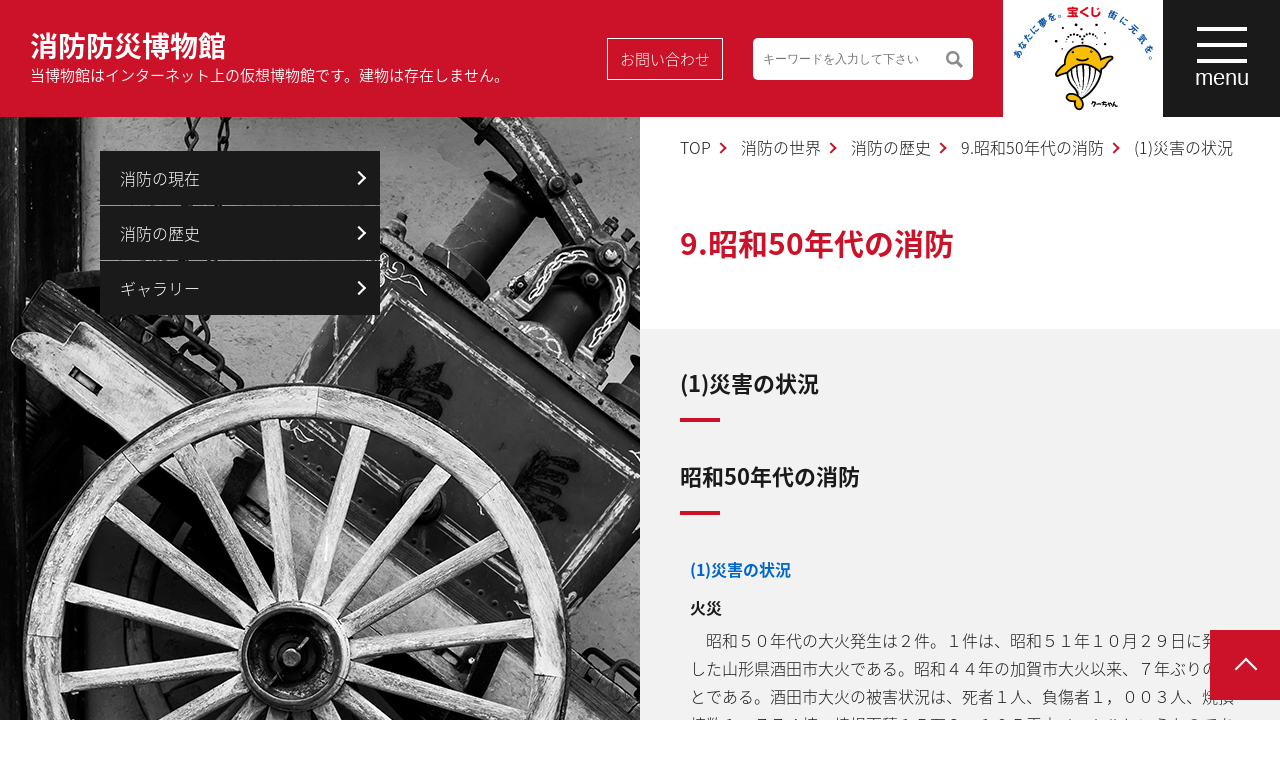

--- FILE ---
content_type: text/html; charset=UTF-8
request_url: https://www.bousaihaku.com/ffhistory/12847/
body_size: 72423
content:



<!DOCTYPE html>
<html lang="ja">
<head>
  <!-- Google Tag Manager -->
  <script>(function(w,d,s,l,i){w[l]=w[l]||[];w[l].push({'gtm.start':
  new Date().getTime(),event:'gtm.js'});var f=d.getElementsByTagName(s)[0],
  j=d.createElement(s),dl=l!='dataLayer'?'&l='+l:'';j.async=true;j.src=
  'https://www.googletagmanager.com/gtm.js?id='+i+dl;f.parentNode.insertBefore(j,f);
  })(window,document,'script','dataLayer','GTM-KR3CBKZ');</script>
  <!-- End Google Tag Manager -->
  <!-- Global site tag (gtag.js) - Google Analytics -->
  <script async src="https://www.googletagmanager.com/gtag/js?id=UA-5631024-1"></script>
  <script>
    window.dataLayer = window.dataLayer || [];
    function gtag(){dataLayer.push(arguments);}
    gtag('js', new Date());

    gtag('config', 'UA-5631024-1');
  </script>
  <meta charset="UTF-8">
  <meta name="viewport" content="width=device-width,initial-scale=1">
  <title>消防防災博物館</title>
  <meta name="description" content="消防防災博物館はインターネット上の仮想博物館です。ひろく国民のみなさまに、消防防災に関する知識、コミュニケーションの場を提供するために設立されました。">
  <meta name="keywords" content="消防,防災,博物館,">
  <meta name="format-detection" content="telephone=no">
  <!-- <link rel="stylesheet" href="https://www.bousaihaku.com/css/style.css"> -->
  <link rel="stylesheet" href="https://www.bousaihaku.com/assets/css/style.css">
  <link rel="stylesheet" href="https://www.bousaihaku.com/assets/css/style_old.css">
  <link rel="stylesheet" href="https://www.bousaihaku.com/assets/css/2024.css" />
    <script type="text/javascript">

    var _gaq = _gaq || [];
    _gaq.push(['_setAccount', 'UA-47562590-1']);
    _gaq.push(['_trackPageview']);

    (function() {
      var ga = document.createElement('script'); ga.type = 'text/javascript'; ga.async = true;
      ga.src = ('https:' == document.location.protocol ? 'https://ssl' : 'http://www') + '.google-analytics.com/ga.js';
      var s = document.getElementsByTagName('script')[0]; s.parentNode.insertBefore(ga, s);
    })();

  </script>

<script>
(function() {
var cx = '012068813808540240752:owphq57jrps';
var gcse = document.createElement('script');
gcse.type = 'text/javascript';
gcse.async = true;
gcse.src = 'https://cse.google.com/cse.js?cx=' + cx;
var s = document.getElementsByTagName('script')[0];
s.parentNode.insertBefore(gcse, s);
})();
</script>

    
		<!-- All in One SEO 4.9.2 - aioseo.com -->
	<meta name="description" content="昭和50年代の消防 (1)災害の状況 火災 昭和５０年代の大火発生は２件。１件は、昭和５１年１０月２９日に発" />
	<meta name="robots" content="max-image-preview:large" />
	<link rel="canonical" href="https://www.bousaihaku.com/ffhistory/12847/" />
	<meta name="generator" content="All in One SEO (AIOSEO) 4.9.2" />
		<meta property="og:locale" content="ja_JP" />
		<meta property="og:site_name" content="消防防災博物館 -" />
		<meta property="og:type" content="article" />
		<meta property="og:title" content="(1)災害の状況 - 消防防災博物館" />
		<meta property="og:description" content="昭和50年代の消防 (1)災害の状況 火災 昭和５０年代の大火発生は２件。１件は、昭和５１年１０月２９日に発" />
		<meta property="og:url" content="https://www.bousaihaku.com/ffhistory/12847/" />
		<meta property="article:published_time" content="2018-04-11T06:46:43+00:00" />
		<meta property="article:modified_time" content="2018-04-11T08:27:02+00:00" />
		<meta name="twitter:card" content="summary_large_image" />
		<meta name="twitter:title" content="(1)災害の状況 - 消防防災博物館" />
		<meta name="twitter:description" content="昭和50年代の消防 (1)災害の状況 火災 昭和５０年代の大火発生は２件。１件は、昭和５１年１０月２９日に発" />
		<script type="application/ld+json" class="aioseo-schema">
			{"@context":"https:\/\/schema.org","@graph":[{"@type":"BreadcrumbList","@id":"https:\/\/www.bousaihaku.com\/ffhistory\/12847\/#breadcrumblist","itemListElement":[{"@type":"ListItem","@id":"https:\/\/www.bousaihaku.com#listItem","position":1,"name":"Home","item":"https:\/\/www.bousaihaku.com","nextItem":{"@type":"ListItem","@id":"https:\/\/www.bousaihaku.com\/ffhistory\/#listItem","name":"\u6d88\u9632\u306e\u6b74\u53f2"}},{"@type":"ListItem","@id":"https:\/\/www.bousaihaku.com\/ffhistory\/#listItem","position":2,"name":"\u6d88\u9632\u306e\u6b74\u53f2","item":"https:\/\/www.bousaihaku.com\/ffhistory\/","nextItem":{"@type":"ListItem","@id":"https:\/\/www.bousaihaku.com\/ffhistory\/ffhistory_category\/ffhistory09\/#listItem","name":"9.\u662d\u548c50\u5e74\u4ee3\u306e\u6d88\u9632"},"previousItem":{"@type":"ListItem","@id":"https:\/\/www.bousaihaku.com#listItem","name":"Home"}},{"@type":"ListItem","@id":"https:\/\/www.bousaihaku.com\/ffhistory\/ffhistory_category\/ffhistory09\/#listItem","position":3,"name":"9.\u662d\u548c50\u5e74\u4ee3\u306e\u6d88\u9632","item":"https:\/\/www.bousaihaku.com\/ffhistory\/ffhistory_category\/ffhistory09\/","nextItem":{"@type":"ListItem","@id":"https:\/\/www.bousaihaku.com\/ffhistory\/12847\/#listItem","name":"(1)\u707d\u5bb3\u306e\u72b6\u6cc1"},"previousItem":{"@type":"ListItem","@id":"https:\/\/www.bousaihaku.com\/ffhistory\/#listItem","name":"\u6d88\u9632\u306e\u6b74\u53f2"}},{"@type":"ListItem","@id":"https:\/\/www.bousaihaku.com\/ffhistory\/12847\/#listItem","position":4,"name":"(1)\u707d\u5bb3\u306e\u72b6\u6cc1","previousItem":{"@type":"ListItem","@id":"https:\/\/www.bousaihaku.com\/ffhistory\/ffhistory_category\/ffhistory09\/#listItem","name":"9.\u662d\u548c50\u5e74\u4ee3\u306e\u6d88\u9632"}}]},{"@type":"Organization","@id":"https:\/\/www.bousaihaku.com\/#organization","name":"\u6d88\u9632\u9632\u707d\u535a\u7269\u9928","url":"https:\/\/www.bousaihaku.com\/"},{"@type":"WebPage","@id":"https:\/\/www.bousaihaku.com\/ffhistory\/12847\/#webpage","url":"https:\/\/www.bousaihaku.com\/ffhistory\/12847\/","name":"(1)\u707d\u5bb3\u306e\u72b6\u6cc1 - \u6d88\u9632\u9632\u707d\u535a\u7269\u9928","description":"\u662d\u548c50\u5e74\u4ee3\u306e\u6d88\u9632 (1)\u707d\u5bb3\u306e\u72b6\u6cc1 \u706b\u707d \u662d\u548c\uff15\uff10\u5e74\u4ee3\u306e\u5927\u706b\u767a\u751f\u306f\uff12\u4ef6\u3002\uff11\u4ef6\u306f\u3001\u662d\u548c\uff15\uff11\u5e74\uff11\uff10\u6708\uff12\uff19\u65e5\u306b\u767a","inLanguage":"ja","isPartOf":{"@id":"https:\/\/www.bousaihaku.com\/#website"},"breadcrumb":{"@id":"https:\/\/www.bousaihaku.com\/ffhistory\/12847\/#breadcrumblist"},"datePublished":"2018-04-11T15:46:43+09:00","dateModified":"2018-04-11T17:27:02+09:00"},{"@type":"WebSite","@id":"https:\/\/www.bousaihaku.com\/#website","url":"https:\/\/www.bousaihaku.com\/","name":"\u6d88\u9632\u9632\u707d\u535a\u7269\u9928","inLanguage":"ja","publisher":{"@id":"https:\/\/www.bousaihaku.com\/#organization"}}]}
		</script>
		<!-- All in One SEO -->

<link rel="alternate" title="oEmbed (JSON)" type="application/json+oembed" href="https://www.bousaihaku.com/wp-json/oembed/1.0/embed?url=https%3A%2F%2Fwww.bousaihaku.com%2Fffhistory%2F12847%2F" />
<link rel="alternate" title="oEmbed (XML)" type="text/xml+oembed" href="https://www.bousaihaku.com/wp-json/oembed/1.0/embed?url=https%3A%2F%2Fwww.bousaihaku.com%2Fffhistory%2F12847%2F&#038;format=xml" />
<style id='wp-img-auto-sizes-contain-inline-css' type='text/css'>
img:is([sizes=auto i],[sizes^="auto," i]){contain-intrinsic-size:3000px 1500px}
/*# sourceURL=wp-img-auto-sizes-contain-inline-css */
</style>
<link rel='stylesheet' id='cptr-css-css' href='https://www.bousaihaku.com/wp/wp-content/plugins/custom-post-types-relationships-cptr/css/cptr.css?ver=2.5.1' type='text/css' media='all' />
<style id='wp-emoji-styles-inline-css' type='text/css'>

	img.wp-smiley, img.emoji {
		display: inline !important;
		border: none !important;
		box-shadow: none !important;
		height: 1em !important;
		width: 1em !important;
		margin: 0 0.07em !important;
		vertical-align: -0.1em !important;
		background: none !important;
		padding: 0 !important;
	}
/*# sourceURL=wp-emoji-styles-inline-css */
</style>
<style id='wp-block-library-inline-css' type='text/css'>
:root{--wp-block-synced-color:#7a00df;--wp-block-synced-color--rgb:122,0,223;--wp-bound-block-color:var(--wp-block-synced-color);--wp-editor-canvas-background:#ddd;--wp-admin-theme-color:#007cba;--wp-admin-theme-color--rgb:0,124,186;--wp-admin-theme-color-darker-10:#006ba1;--wp-admin-theme-color-darker-10--rgb:0,107,160.5;--wp-admin-theme-color-darker-20:#005a87;--wp-admin-theme-color-darker-20--rgb:0,90,135;--wp-admin-border-width-focus:2px}@media (min-resolution:192dpi){:root{--wp-admin-border-width-focus:1.5px}}.wp-element-button{cursor:pointer}:root .has-very-light-gray-background-color{background-color:#eee}:root .has-very-dark-gray-background-color{background-color:#313131}:root .has-very-light-gray-color{color:#eee}:root .has-very-dark-gray-color{color:#313131}:root .has-vivid-green-cyan-to-vivid-cyan-blue-gradient-background{background:linear-gradient(135deg,#00d084,#0693e3)}:root .has-purple-crush-gradient-background{background:linear-gradient(135deg,#34e2e4,#4721fb 50%,#ab1dfe)}:root .has-hazy-dawn-gradient-background{background:linear-gradient(135deg,#faaca8,#dad0ec)}:root .has-subdued-olive-gradient-background{background:linear-gradient(135deg,#fafae1,#67a671)}:root .has-atomic-cream-gradient-background{background:linear-gradient(135deg,#fdd79a,#004a59)}:root .has-nightshade-gradient-background{background:linear-gradient(135deg,#330968,#31cdcf)}:root .has-midnight-gradient-background{background:linear-gradient(135deg,#020381,#2874fc)}:root{--wp--preset--font-size--normal:16px;--wp--preset--font-size--huge:42px}.has-regular-font-size{font-size:1em}.has-larger-font-size{font-size:2.625em}.has-normal-font-size{font-size:var(--wp--preset--font-size--normal)}.has-huge-font-size{font-size:var(--wp--preset--font-size--huge)}.has-text-align-center{text-align:center}.has-text-align-left{text-align:left}.has-text-align-right{text-align:right}.has-fit-text{white-space:nowrap!important}#end-resizable-editor-section{display:none}.aligncenter{clear:both}.items-justified-left{justify-content:flex-start}.items-justified-center{justify-content:center}.items-justified-right{justify-content:flex-end}.items-justified-space-between{justify-content:space-between}.screen-reader-text{border:0;clip-path:inset(50%);height:1px;margin:-1px;overflow:hidden;padding:0;position:absolute;width:1px;word-wrap:normal!important}.screen-reader-text:focus{background-color:#ddd;clip-path:none;color:#444;display:block;font-size:1em;height:auto;left:5px;line-height:normal;padding:15px 23px 14px;text-decoration:none;top:5px;width:auto;z-index:100000}html :where(.has-border-color){border-style:solid}html :where([style*=border-top-color]){border-top-style:solid}html :where([style*=border-right-color]){border-right-style:solid}html :where([style*=border-bottom-color]){border-bottom-style:solid}html :where([style*=border-left-color]){border-left-style:solid}html :where([style*=border-width]){border-style:solid}html :where([style*=border-top-width]){border-top-style:solid}html :where([style*=border-right-width]){border-right-style:solid}html :where([style*=border-bottom-width]){border-bottom-style:solid}html :where([style*=border-left-width]){border-left-style:solid}html :where(img[class*=wp-image-]){height:auto;max-width:100%}:where(figure){margin:0 0 1em}html :where(.is-position-sticky){--wp-admin--admin-bar--position-offset:var(--wp-admin--admin-bar--height,0px)}@media screen and (max-width:600px){html :where(.is-position-sticky){--wp-admin--admin-bar--position-offset:0px}}

/*# sourceURL=wp-block-library-inline-css */
</style><style id='global-styles-inline-css' type='text/css'>
:root{--wp--preset--aspect-ratio--square: 1;--wp--preset--aspect-ratio--4-3: 4/3;--wp--preset--aspect-ratio--3-4: 3/4;--wp--preset--aspect-ratio--3-2: 3/2;--wp--preset--aspect-ratio--2-3: 2/3;--wp--preset--aspect-ratio--16-9: 16/9;--wp--preset--aspect-ratio--9-16: 9/16;--wp--preset--color--black: #000000;--wp--preset--color--cyan-bluish-gray: #abb8c3;--wp--preset--color--white: #ffffff;--wp--preset--color--pale-pink: #f78da7;--wp--preset--color--vivid-red: #cf2e2e;--wp--preset--color--luminous-vivid-orange: #ff6900;--wp--preset--color--luminous-vivid-amber: #fcb900;--wp--preset--color--light-green-cyan: #7bdcb5;--wp--preset--color--vivid-green-cyan: #00d084;--wp--preset--color--pale-cyan-blue: #8ed1fc;--wp--preset--color--vivid-cyan-blue: #0693e3;--wp--preset--color--vivid-purple: #9b51e0;--wp--preset--gradient--vivid-cyan-blue-to-vivid-purple: linear-gradient(135deg,rgb(6,147,227) 0%,rgb(155,81,224) 100%);--wp--preset--gradient--light-green-cyan-to-vivid-green-cyan: linear-gradient(135deg,rgb(122,220,180) 0%,rgb(0,208,130) 100%);--wp--preset--gradient--luminous-vivid-amber-to-luminous-vivid-orange: linear-gradient(135deg,rgb(252,185,0) 0%,rgb(255,105,0) 100%);--wp--preset--gradient--luminous-vivid-orange-to-vivid-red: linear-gradient(135deg,rgb(255,105,0) 0%,rgb(207,46,46) 100%);--wp--preset--gradient--very-light-gray-to-cyan-bluish-gray: linear-gradient(135deg,rgb(238,238,238) 0%,rgb(169,184,195) 100%);--wp--preset--gradient--cool-to-warm-spectrum: linear-gradient(135deg,rgb(74,234,220) 0%,rgb(151,120,209) 20%,rgb(207,42,186) 40%,rgb(238,44,130) 60%,rgb(251,105,98) 80%,rgb(254,248,76) 100%);--wp--preset--gradient--blush-light-purple: linear-gradient(135deg,rgb(255,206,236) 0%,rgb(152,150,240) 100%);--wp--preset--gradient--blush-bordeaux: linear-gradient(135deg,rgb(254,205,165) 0%,rgb(254,45,45) 50%,rgb(107,0,62) 100%);--wp--preset--gradient--luminous-dusk: linear-gradient(135deg,rgb(255,203,112) 0%,rgb(199,81,192) 50%,rgb(65,88,208) 100%);--wp--preset--gradient--pale-ocean: linear-gradient(135deg,rgb(255,245,203) 0%,rgb(182,227,212) 50%,rgb(51,167,181) 100%);--wp--preset--gradient--electric-grass: linear-gradient(135deg,rgb(202,248,128) 0%,rgb(113,206,126) 100%);--wp--preset--gradient--midnight: linear-gradient(135deg,rgb(2,3,129) 0%,rgb(40,116,252) 100%);--wp--preset--font-size--small: 13px;--wp--preset--font-size--medium: 20px;--wp--preset--font-size--large: 36px;--wp--preset--font-size--x-large: 42px;--wp--preset--spacing--20: 0.44rem;--wp--preset--spacing--30: 0.67rem;--wp--preset--spacing--40: 1rem;--wp--preset--spacing--50: 1.5rem;--wp--preset--spacing--60: 2.25rem;--wp--preset--spacing--70: 3.38rem;--wp--preset--spacing--80: 5.06rem;--wp--preset--shadow--natural: 6px 6px 9px rgba(0, 0, 0, 0.2);--wp--preset--shadow--deep: 12px 12px 50px rgba(0, 0, 0, 0.4);--wp--preset--shadow--sharp: 6px 6px 0px rgba(0, 0, 0, 0.2);--wp--preset--shadow--outlined: 6px 6px 0px -3px rgb(255, 255, 255), 6px 6px rgb(0, 0, 0);--wp--preset--shadow--crisp: 6px 6px 0px rgb(0, 0, 0);}:where(.is-layout-flex){gap: 0.5em;}:where(.is-layout-grid){gap: 0.5em;}body .is-layout-flex{display: flex;}.is-layout-flex{flex-wrap: wrap;align-items: center;}.is-layout-flex > :is(*, div){margin: 0;}body .is-layout-grid{display: grid;}.is-layout-grid > :is(*, div){margin: 0;}:where(.wp-block-columns.is-layout-flex){gap: 2em;}:where(.wp-block-columns.is-layout-grid){gap: 2em;}:where(.wp-block-post-template.is-layout-flex){gap: 1.25em;}:where(.wp-block-post-template.is-layout-grid){gap: 1.25em;}.has-black-color{color: var(--wp--preset--color--black) !important;}.has-cyan-bluish-gray-color{color: var(--wp--preset--color--cyan-bluish-gray) !important;}.has-white-color{color: var(--wp--preset--color--white) !important;}.has-pale-pink-color{color: var(--wp--preset--color--pale-pink) !important;}.has-vivid-red-color{color: var(--wp--preset--color--vivid-red) !important;}.has-luminous-vivid-orange-color{color: var(--wp--preset--color--luminous-vivid-orange) !important;}.has-luminous-vivid-amber-color{color: var(--wp--preset--color--luminous-vivid-amber) !important;}.has-light-green-cyan-color{color: var(--wp--preset--color--light-green-cyan) !important;}.has-vivid-green-cyan-color{color: var(--wp--preset--color--vivid-green-cyan) !important;}.has-pale-cyan-blue-color{color: var(--wp--preset--color--pale-cyan-blue) !important;}.has-vivid-cyan-blue-color{color: var(--wp--preset--color--vivid-cyan-blue) !important;}.has-vivid-purple-color{color: var(--wp--preset--color--vivid-purple) !important;}.has-black-background-color{background-color: var(--wp--preset--color--black) !important;}.has-cyan-bluish-gray-background-color{background-color: var(--wp--preset--color--cyan-bluish-gray) !important;}.has-white-background-color{background-color: var(--wp--preset--color--white) !important;}.has-pale-pink-background-color{background-color: var(--wp--preset--color--pale-pink) !important;}.has-vivid-red-background-color{background-color: var(--wp--preset--color--vivid-red) !important;}.has-luminous-vivid-orange-background-color{background-color: var(--wp--preset--color--luminous-vivid-orange) !important;}.has-luminous-vivid-amber-background-color{background-color: var(--wp--preset--color--luminous-vivid-amber) !important;}.has-light-green-cyan-background-color{background-color: var(--wp--preset--color--light-green-cyan) !important;}.has-vivid-green-cyan-background-color{background-color: var(--wp--preset--color--vivid-green-cyan) !important;}.has-pale-cyan-blue-background-color{background-color: var(--wp--preset--color--pale-cyan-blue) !important;}.has-vivid-cyan-blue-background-color{background-color: var(--wp--preset--color--vivid-cyan-blue) !important;}.has-vivid-purple-background-color{background-color: var(--wp--preset--color--vivid-purple) !important;}.has-black-border-color{border-color: var(--wp--preset--color--black) !important;}.has-cyan-bluish-gray-border-color{border-color: var(--wp--preset--color--cyan-bluish-gray) !important;}.has-white-border-color{border-color: var(--wp--preset--color--white) !important;}.has-pale-pink-border-color{border-color: var(--wp--preset--color--pale-pink) !important;}.has-vivid-red-border-color{border-color: var(--wp--preset--color--vivid-red) !important;}.has-luminous-vivid-orange-border-color{border-color: var(--wp--preset--color--luminous-vivid-orange) !important;}.has-luminous-vivid-amber-border-color{border-color: var(--wp--preset--color--luminous-vivid-amber) !important;}.has-light-green-cyan-border-color{border-color: var(--wp--preset--color--light-green-cyan) !important;}.has-vivid-green-cyan-border-color{border-color: var(--wp--preset--color--vivid-green-cyan) !important;}.has-pale-cyan-blue-border-color{border-color: var(--wp--preset--color--pale-cyan-blue) !important;}.has-vivid-cyan-blue-border-color{border-color: var(--wp--preset--color--vivid-cyan-blue) !important;}.has-vivid-purple-border-color{border-color: var(--wp--preset--color--vivid-purple) !important;}.has-vivid-cyan-blue-to-vivid-purple-gradient-background{background: var(--wp--preset--gradient--vivid-cyan-blue-to-vivid-purple) !important;}.has-light-green-cyan-to-vivid-green-cyan-gradient-background{background: var(--wp--preset--gradient--light-green-cyan-to-vivid-green-cyan) !important;}.has-luminous-vivid-amber-to-luminous-vivid-orange-gradient-background{background: var(--wp--preset--gradient--luminous-vivid-amber-to-luminous-vivid-orange) !important;}.has-luminous-vivid-orange-to-vivid-red-gradient-background{background: var(--wp--preset--gradient--luminous-vivid-orange-to-vivid-red) !important;}.has-very-light-gray-to-cyan-bluish-gray-gradient-background{background: var(--wp--preset--gradient--very-light-gray-to-cyan-bluish-gray) !important;}.has-cool-to-warm-spectrum-gradient-background{background: var(--wp--preset--gradient--cool-to-warm-spectrum) !important;}.has-blush-light-purple-gradient-background{background: var(--wp--preset--gradient--blush-light-purple) !important;}.has-blush-bordeaux-gradient-background{background: var(--wp--preset--gradient--blush-bordeaux) !important;}.has-luminous-dusk-gradient-background{background: var(--wp--preset--gradient--luminous-dusk) !important;}.has-pale-ocean-gradient-background{background: var(--wp--preset--gradient--pale-ocean) !important;}.has-electric-grass-gradient-background{background: var(--wp--preset--gradient--electric-grass) !important;}.has-midnight-gradient-background{background: var(--wp--preset--gradient--midnight) !important;}.has-small-font-size{font-size: var(--wp--preset--font-size--small) !important;}.has-medium-font-size{font-size: var(--wp--preset--font-size--medium) !important;}.has-large-font-size{font-size: var(--wp--preset--font-size--large) !important;}.has-x-large-font-size{font-size: var(--wp--preset--font-size--x-large) !important;}
/*# sourceURL=global-styles-inline-css */
</style>

<style id='classic-theme-styles-inline-css' type='text/css'>
/*! This file is auto-generated */
.wp-block-button__link{color:#fff;background-color:#32373c;border-radius:9999px;box-shadow:none;text-decoration:none;padding:calc(.667em + 2px) calc(1.333em + 2px);font-size:1.125em}.wp-block-file__button{background:#32373c;color:#fff;text-decoration:none}
/*# sourceURL=/wp-includes/css/classic-themes.min.css */
</style>
<link rel='stylesheet' id='simple-favorites-css' href='https://www.bousaihaku.com/wp/wp-content/plugins/favorites/assets/css/favorites.css?ver=2.3.6' type='text/css' media='all' />
<script type="text/javascript" src="https://www.bousaihaku.com/wp/wp-includes/js/jquery/jquery.min.js?ver=3.7.1" id="jquery-core-js"></script>
<script type="text/javascript" src="https://www.bousaihaku.com/wp/wp-includes/js/jquery/jquery-migrate.min.js?ver=3.4.1" id="jquery-migrate-js"></script>
<script type="text/javascript" id="favorites-js-extra">
/* <![CDATA[ */
var favorites_data = {"ajaxurl":"https://www.bousaihaku.com/wp/wp-admin/admin-ajax.php","nonce":"1eebc0e043","favorite":"\u30de\u30a4\u30ea\u30b9\u30c8\u306b\u8ffd\u52a0","favorited":"\u30de\u30a4\u30ea\u30b9\u30c8\u306b\u8ffd\u52a0\u6e08 ","includecount":"","indicate_loading":"","loading_text":"Loading","loading_image":"","loading_image_active":"","loading_image_preload":"","cache_enabled":"1","button_options":{"button_type":"custom","custom_colors":false,"box_shadow":false,"include_count":false,"default":{"background_default":false,"border_default":false,"text_default":false,"icon_default":false,"count_default":false},"active":{"background_active":false,"border_active":false,"text_active":false,"icon_active":false,"count_active":false}},"authentication_modal_content":"\u003Cp\u003E\u304a\u6c17\u306b\u5165\u308a\u3092\u8ffd\u52a0\u3059\u308b\u306b\u306f\u30ed\u30b0\u30a4\u30f3\u3057\u3066\u304f\u3060\u3055\u3044\u3002\u003C/p\u003E\u003Cp\u003E\u003Ca href=\"#\" data-favorites-modal-close\u003E\u3053\u306e\u901a\u77e5\u3092\u975e\u8868\u793a\u306b\u3059\u308b\u003C/a\u003E\u003C/p\u003E","authentication_redirect":"","dev_mode":"","logged_in":"","user_id":"0","authentication_redirect_url":"https://www.bousaihaku.com/wp/N5nxmLMc"};
//# sourceURL=favorites-js-extra
/* ]]> */
</script>
<script type="text/javascript" src="https://www.bousaihaku.com/wp/wp-content/plugins/favorites/assets/js/favorites.min.js?ver=2.3.6" id="favorites-js"></script>
<link rel="https://api.w.org/" href="https://www.bousaihaku.com/wp-json/" /><link rel='shortlink' href='https://www.bousaihaku.com/?p=12847' />
                <script>
                    var ajaxUrl = 'https://www.bousaihaku.com/wp/wp-admin/admin-ajax.php';
                </script>
        <link rel="icon" href="https://www.bousaihaku.com/wp/wp-content/uploads/2024/05/cropped-02defa3b2e3079d74b9dabab519e9468-32x32.png" sizes="32x32" />
<link rel="icon" href="https://www.bousaihaku.com/wp/wp-content/uploads/2024/05/cropped-02defa3b2e3079d74b9dabab519e9468-192x192.png" sizes="192x192" />
<link rel="apple-touch-icon" href="https://www.bousaihaku.com/wp/wp-content/uploads/2024/05/cropped-02defa3b2e3079d74b9dabab519e9468-180x180.png" />
<meta name="msapplication-TileImage" content="https://www.bousaihaku.com/wp/wp-content/uploads/2024/05/cropped-02defa3b2e3079d74b9dabab519e9468-270x270.png" />
</head>
<body>
<!-- Google Tag Manager (noscript) -->
<noscript><iframe src="https://www.googletagmanager.com/ns.html?id=GTM-KR3CBKZ"
height="0" width="0" style="display:none;visibility:hidden"></iframe></noscript>
<!-- End Google Tag Manager (noscript) -->
<div class="l-page">
<header class="l-header">
  <a href="https://www.bousaihaku.com" class="l-header__logo" title="消防防災博物館">消防防災博物館<span class="l-header__logo__sub u-hidden-sp">当博物館はインターネット上の仮想博物館です。建物は存在しません。</span></a>
  <div class="l-header__group">
    <a href="https://www.bousaihaku.com/contact/start" class="l-header__button u-hidden-sp" title="お問い合わせ">お問い合わせ</a>
    <div class="l-header__searchbtn js-searchbtn u-hidden-pc"><img src="https://www.bousaihaku.com/assets/images/common/search.svg"></div>
    <div class="p-top-info__body p-top-info__body--search">
      <form class="fm" action="/search/" name="name" method="get">
        <input class="q" name="q" type="text" value="" placeholder="キーワードを入力して下さい">
        <button class="send" type="submit">検索</button>
        <input class="searchStart" name="start" type="hidden" value="0">
        <input class="searchNum" name="num" type="hidden" value="10">
      </form>
      <!-- <gcse:search></gcse:search> -->
    </div>
    <a href="https://www.bousaihaku.com/takarakuji/" class="l-header__link"><img src="https://www.bousaihaku.com/assets/images/common/logo.png" alt=""></a>
    <span class="l-header__menu js-header-menu"><span class="l-header__menu__bar"><span></span><span></span><span></span></span><span class="l-header__menu__text">menu</span></span>
  </div>
</header>
<nav class="p-navi js-navi">
  <div class="p-navi__in">
    <ul class="p-navi__list">
      <li class="p-navi__list__items"><a href="https://www.bousaihaku.com/fire_fighting/" title="消防の世界">消防の世界</a><span class="p-navi__list__items__trigger js-child-trigger"></span>
        <ul class="p-navi__child-list">
          <li class="p-navi__child-list__items"><a href="https://www.bousaihaku.com/present/" title="消防の現在">消防の現在</a></li>
          <li class="p-navi__child-list__items"><a href="https://www.bousaihaku.com/history/" title="消防の歴史">消防の歴史</a></li>
          <li class="p-navi__child-list__items"><a href="https://www.bousaihaku.com/fireillustration/" title="ギャラリー">ギャラリー</a></li>
        </ul>
      </li>
      <li class="p-navi__list__items"><a href="https://www.bousaihaku.com/disaster_prevention/" title="防災の世界">防災の世界</a><span class="p-navi__list__items__trigger js-child-trigger"></span>
        <ul class="p-navi__child-list">
          <li class="p-navi__child-list__items"><a href="https://www.bousaihaku.com/disaster_response/" title="災害対応知識">災害対応知識</a></li>
          <li class="p-navi__child-list__items"><a href="https://www.bousaihaku.com/disaster/" title="わがまちで起きた防災を調べる">わがまちで起きた災害を調べる</a></li>
          <li class="p-navi__child-list__items"><a href="https://www.bousaihaku.com/supports/" title="被災したときの各種支援">被災したときの各種支援</a></li>
          <li class="p-navi__child-list__items"><a href="https://www.bousaihaku.com/disaster_knowledge/" title="災害基礎知識">災害基礎知識</a></li>
          <li class="p-navi__child-list__items"><a href="https://www.bousaihaku.com/survival/" title="防災サバイバル">防災サバイバル</a></li>
          <li class="p-navi__child-list__items"><a href="https://www.bousaihaku.com/preparation/" title="災害への備え">災害への備え</a></li>
          <!-- <li class="p-navi__child-list__items"><a href="https://www.bousaihaku.com/faq/" title="もしも災害に遭ったら">もしも災害に遭ったら</a></li> -->
          <li class="p-navi__child-list__items"><a href="https://www.bousaihaku.com/town/" title="防災まちづくり">防災まちづくり</a></li>
          <!-- <li class="p-navi__child-list__items"><a href="https://www.bousaihaku.com/cultural-heritage/" title="地震火災から文化遺産を守る">地震火災から文化遺産を守る</a></li> -->
          <!-- <li class="p-navi__child-list__items"><a href="https://www.bousaihaku.com/dochistory/" title="ドキュメント災害史">ドキュメント災害史</a></li> -->
          <!-- <li class="p-navi__child-list__items"><a href="https://www.bousaihaku.com/reportcollection/" title="地域防災データ総覧">地域防災データ総覧</a></li> -->
          <li class="p-navi__child-list__items"><a href="https://www.bousaihaku.com/video/" title="防災啓発ビデオ">防災啓発ビデオ</a></li>
          <li class="p-navi__child-list__items"><a href="https://www.bousaihaku.com/brochure/" title="防災パンフレット">防災パンフレット</a></li>
          <li class="p-navi__child-list__items"><a href="https://www.bousaihaku.com/geje/" title="大規模災害">大規模災害</a></li>
          <li class="p-navi__child-list__items"><a href="https://www.bousaihaku.com/library/" title="大規模災害">インターネット防災図書館</a></li>
          <!-- <li class="p-navi__child-list__items"><a href="https://www.bousaihaku.com/read/" title="防災ニュースまとめ">防災ニュースまとめ</a></li> -->
        </ul>
      </li>
      <li class="p-navi__list__items"><a href="https://www.bousaihaku.com/children_plaza/" title="こどものひろば">こどものひろば</a><span class="p-navi__list__items__trigger js-child-trigger"></span>
        <ul class="p-navi__child-list">
          <li class="p-navi__child-list__items"><a href="https://www.bousaihaku.com/kamishibai/" title="防災紙芝居（動画）">防災紙芝居（動画）</a></li>
          <li class="p-navi__child-list__items"><a href="https://www.bousaihaku.com/children/" title="ぼうさいのちしき">ぼうさいのちしき</a></li>
          <li class="p-navi__child-list__items"><a href="https://www.bousaihaku.com/ffworks/" title="しょうぼうのしごと">しょうぼうのしごと</a></li>
          <li class="p-navi__child-list__items"><a href="https://www.bousaihaku.com/picturebook/" title="えほん">えほん</a></li>
          <!-- <li class="p-navi__child-list__items"><a href="https://www.bousaihaku.com/comic/" title="漫画「災害と都市計画」">漫画「災害と都市計画」</a></li> -->
          <!-- <li class="p-navi__child-list__items"><a href="https://www.bousaihaku.com/game/" title="ゲーム">ゲーム</a></li> -->
          <li class="p-navi__child-list__items"><a href="https://www.bousaihaku.com/prize/" title="プレゼント（懸賞コーナー）">プレゼント（懸賞コーナー）</a></li>
        </ul>
      </li>
      <li class="p-navi__list__items"><a href="https://www.bousaihaku.com/person_concerned/" title="消防防災関係者向け">消防防災関係者向け</a><span class="p-navi__list__items__trigger js-child-trigger"></span>
        <ul class="p-navi__child-list">
          <li class="p-navi__child-list__items"><a href="https://www.bousaihaku.com/pc_disaster_prevention/" title="防災">防災</a></li>
          <li class="p-navi__child-list__items"><a href="https://www.bousaihaku.com/pc_-fire/" title="火災・事故">火災・事故</a></li>
        </ul>
      </li>
      <li class="p-navi__list__items"><a href="https://www.bousaihaku.com/exhibition/" title="防災展示場">防災展示場</a></li>
      <ul class="p-navi__child-list is-open">
        <li class="p-p-navi__child-list__items"><a href="https://www.bousaihaku.com/topics/" title="新着情報">新着情報</a></li>
        <li class="p-p-navi__child-list__items"><a href="https://www.bousaihaku.com/takarakuji/" title="宝くじ社会貢献広報">宝くじ社会貢献広報</a></li>
        <li class="p-p-navi__child-list__items"><a href="https://www.bousaihaku.com/about/" title="当サイトのご利用">当サイトのご利用</a></li>
        <li class="p-p-navi__child-list__items"><a href="https://www.bousaihaku.com/contact/" title="お問い合わせ">お問い合わせ</a></li>
        <li class="p-p-navi__child-list__items"><a href="https://www.bousaihaku.com/sitemap/" title="サイトマップ">サイトマップ</a></li>
        <li class="p-p-navi__child-list__items"><a href="https://www.bousaihaku.com/link/" title="防災に役立つリンク集">防災に役立つリンク集</a></li>
      </ul>
    </ul>
  </div>
</nav>
<div class="p-navi__bg js-navi-bg"></div>  <div class="l-contents l-contents--col2">
    <div class="p-key-visual">
      <img src="https://www.bousaihaku.com/assets/images/archive/ffhistory.jpg" alt="">
    </div>
    <main class="l-contents--col2__body">
      <nav class="p-breadcrumb">
        <ol class="p-breadcrumb__list">
          <li><a href="https://www.bousaihaku.com" class="p-breadcrumb__list__items p-breadcrumb__list__items--link" title="TOP">TOP</a></li>
          <li><a href="https://www.bousaihaku.com/fire_fighting/" class="p-breadcrumb__list__items p-breadcrumb__list__items--link" title="消防の世界">消防の世界</a></li>
          <li><a href="https://www.bousaihaku.com/ffhistory/" class="p-breadcrumb__list__items p-breadcrumb__list__items--link" title="$posttype_label">消防の歴史</a></li>
          <li><a href="https://www.bousaihaku.com/ffhistory/ffhistory_category/ffhistory09/" class="p-breadcrumb__list__items p-breadcrumb__list__items--link" title="$taxonomy_name">9.昭和50年代の消防</a></li>
          <li><span class="p-breadcrumb__list__items">(1)災害の状況</span></li>
        </ol>
      </nav>
      <div class="p-heading-lv1">
        <h1 class="p-heading-lv1__main">9.昭和50年代の消防</h1>
      </div>
      <div class="p-article p-article--gray p-article--narrow">
        <h2 class="p-heading-lv2">(1)災害の状況</h2>
        <div class="p-article__body">
                    <div class="p-article__body__wysiwyg">
            <h2 class="h2_gradient">昭和50年代の消防</h2>
<div class="p10">
  <h3 class="mb10 blue">(1)災害の状況</h3>
  <div class="mb20">
    <h4 class="mb5">火災</h4>
    <p class="mb10">　昭和５０年代の大火発生は２件。１件は、昭和５１年１０月２９日に発生した山形県酒田市大火である。昭和４４年の加賀市大火以来、７年ぶりのことである。酒田市大火の被害状況は、死者１人、負傷者１，００３人、焼損棟数１，７７４棟、焼損面積１５万２，１０５平方メートルというものであった。この大火による損害額は４０５億円と見積もられ、これは戦後最高額となった。２件目は、昭和５５年１月１２日、滋賀県甲西町において東洋ガラス（株）倉庫火災が発生し、焼損面積４万７，８７１平方メートルの被害が生じる大火となった。<br>
    　昭和５０年代における主な火災を振り返ると、まず建物火災においては、昭和５３年３月１０日に新潟市のスナック「エル・アドロ」火災（死者１１人、負傷者２人）、昭和５５年８月１６日には静岡市静岡駅前ゴールデン街ガス爆発火災（死者１４人、負傷者２２３人）、同年１１月２０日にはホテル火災として最大の死傷者が生じた栃木県藤原町川治プリンスホテル火災（死者４５人、負傷者２２人）、昭和５７年２月８日には東京都千代田区ホテル・ニュージャパン火災（死者３１人、負傷者３４人）などが発生している。<br>
    　林野火災は、昭和５２年３月１５日に栃木県那須林野火災（焼損面積１，５１７ｈａ）、同年同月２５日に北九州市林野火災（消防職員殉職４人、負傷者２人、焼損面積１７５ｈａ）があり、昭和５０年代前半に大規模な林野火災が相次いだ。<br>
    　車両火災は、昭和５４年７月１１日に発生した焼津・静岡両市境東名高速日本坂トンネル内車両火災（死者７人、負傷者２人、焼損車両１８９台）があげられる。また、駅構内の火災として昭和５８年８月１６日名古屋市地下鉄変電室から火災が発生し、消火活動にあたった消防職員２人が殉職している。なお、船舶火災には、昭和５６年５月９日に発生した根室市花咲港船舶火災（死者７人、負傷者１人）、昭和５７年３月１８日佐世保港船舶火災（死者１０人、負傷者２２人）がある。<br>
    　一方、特異な火災事例として、昭和５４年３月２０日に群馬県水上町上越新幹線大清水トンネル内工事現場火災（死者１６人、負傷者１人）の他、昭和５９年１１月１６日に発生した東京都世田谷電話局管内の洞道火災がある。この火災による人的被害はなかったものの、通信ケーブルが破壊されたため住民生活や経済活動等に重大な支障を与えることとなった。</p>
  </div>
  <div class="mb20">
    <h4 class="mb5">危険物施設、石油コンビナート及びその他の事故災害等</h4>
    <p class="mb10">　石油コンビナート災害としては、昭和５０年２月１６日、三重県四日市市大協石油四日市製油所でタンク火災が発生した。この火災を含む相次ぐ石油コンビナートの災害にかんがみ、昭和５０年１２月に石油コンビナート等災害防止法が制定されるに至った。昭和５７年８月２１日に大阪府堺市のダイセル化学においてプラントの爆発火災が発生し、死者６人、負傷者２０４人の被害が生じた。また、昭和５３年６月１２日に発生した宮城県沖地震において、宮城県仙台市の東北石油（株）仙台製油所の屋外タンク貯蔵所から、重油等が、防油堤外に流出する事故が発生した。<br>
    　昭和５８年５月２６日に発生した日本海中部地震においては、秋田県秋田市の東北電力（株）秋田火力発電所内の原油の浮屋根タンクでリング火災が発生した。また、この地震では、新潟県内の浮屋根タンクでスロッシングにより危険物の溢流が生じた。さらに、ガス事故としては、昭和５４年５月２０日に静岡県藤枝市で都市ガスの漏えい事故が発生し、中毒により死者１０人、負傷者３２人の被害が、昭和５８年１１月２２日には、静岡県掛川市ヤマハレクリエーション「つま恋」においてプロパンガス爆発事故が発生し、死者１４人、負傷者２７人の被害が生じるなど、大きな事故が発生した。</p>
  </div>
  <div class="mb20">
    <h4 class="mb5">自然災害</h4>
    <p class="mb10">　台風や集中豪雨などによる風水害は、昭和５０年代も数多く発生し、全国各地に痛々しい爪痕を記している。中でも死者１００人を超える大災害は、この時代に３件発生した。<br>
    　昭和５１年９月には、台風第１７号による豪雨のため長良川の堤防が決壊するなどの被害が生じ、岐阜県、兵庫県、岡山県、香川県、徳島県、高知県をはじめとして全国各地に甚大な被害をもたらした。この台風による被害は死者・行方不明１７１人、負傷者５３７人、建物損壊５，３４３に及んだ。次に昭和５７年７月から８月にかけて、梅雨前線豪雨及び台風第１０号による大雨により長崎地方の中心に被害が生じ、死者・行方不明４３９人（うち長崎大水害による死者２９９人）、負傷者１，１７５人、住家の全壊・流出１，１２０棟、半壊１，９１９棟、床上浸水４５，３６７棟に及んだ。さらに翌５８年７月には梅雨前線に伴う豪雨により、島根・山口地方を中心に大規模な災害が発生し、死者・行方不明１１７人、負傷者１９３人、住家の全壊・流出１，０９８棟、半壊２，０４０棟、床上浸水７，４８４棟、床下浸水１万１，３０９棟に及んだ。</p>
  </div>
  <div class="mb20">
    <div class="mb10">
      <p class="al-c mb10">長崎大水害（昭和５７年）</p>
      <p><img src="https://www.bousaihaku.com/wp/wp-content/uploads/2018/03/09_1_1.jpg" alt="" width="400" height="235" class="aligncenter size-full wp-image-11433" /></p>
      <p class="al-c">（死者４２７名・行方不明１２名・建物損壊３，０３９棟）<br>
      （「郷土愛に燃えて　自治体消防４０年の記録」より）</p>
    </div>
  </div>
  <div class="mb20">
    <p class="mb10">　地震災害及び火山噴火災害は、比較的おだやかだった昭和４０年代と比べると、やや頻発した観がある。昭和５３年１月１４日、伊豆大島近海地震（Ｍ７．０）が発生し、死者２５人、負傷者２０５人、住家の全壊９６棟の被害が生じた。この地震による死者２５人はすべて土砂崩れ、落石、土石流によるものであった。また、同年６月１２日には宮城県沖地震が発生（Ｍ７．４）し、被害は死者２８人、負傷者１万１，０２８人、住家の全壊１，３８３棟に及んだ。死者２８人のうち１８人はブロック塀、石塀及び門柱の下敷きになったものである。さらに同年１０月２４日には北海道の有珠山において、火山灰等による泥流が地元温泉街を襲い、３人の死者・行方不明者を出した。<br>
    　昭和５８年５月２６日には日本海中部地震（Ｍ７．７）が発生し、死者１０４人、負傷者３２４人、家屋の全壊１，５８４棟の被害が生じた。死者１０４人のうち１００人はこの地震に伴い発生した津波によるものであった。また、同年１０月３日には三宅島雄山が２１年ぶりに噴火し、人的被害はなかったものの島内最大集落の阿古地区を中心に３４０棟が全壊し、１９０棟が溶岩流のため使用不能となった。翌５９年９月１４日には長野県西部地震（Ｍ６．８）が発生し、死者２９人、負傷者１９人、住家の全壊１４棟という被害が生じた。なお、死者のすべてが王滝村で発生したものである。</p>
  </div>
  <div class="mb20">
    <div class="mb10">
      <p class="al-c mb10">長野県西部地震（昭和５９年９月）</p>
      <p><img src="https://www.bousaihaku.com/wp/wp-content/uploads/2018/03/09_1_2.jpg" alt="" width="400" height="234" class="aligncenter size-full wp-image-11432" /></p>
      <p class="al-c">（死・不明者２９名・全壊流出１４棟）<br>
      （「郷土愛に燃えて　自治体消防４０年の記録」より）</p>
    </div>
  </div>
  <div class="mb20">
    <p class="mb10">　この時代には、記録的な豪雪による雪害も発生した。昭和５１年１２月から翌５２年３月にわたり北海道、東北、北陸地方が記録的な豪雪に見舞われ、被害は死者１０１人、負傷者８３４人、建物損壊１３９に及んだ。豪雪によって１００人を超える死者を出したのは昭和３８年以来じつに１４年ぶりのことである。この雪害から４年後の昭和５５年１２月から昭和５６年３月にかけて、東北、北陸地方を中心に再び記録的な豪雪に見舞われ、死者・行方不明１５２人、負傷者２，１５８人の被害が生じた。</p>
  </div>
</div>          </div>
          <ul class="p-list-paging">
          <li></li>          <li><a href="https://www.bousaihaku.com/ffhistory/12848/" rel="next">次へ</a></li>          </ul>
          <ul class="p-link-anchor">
                        <li><a href="https://www.bousaihaku.com/ffhistory/12847/">(1)災害の状況</a></li>
                        <li><a href="https://www.bousaihaku.com/ffhistory/12848/">(2)消防機関の状況</a></li>
                        <li><a href="https://www.bousaihaku.com/ffhistory/12849/">(3)予防</a></li>
                        <li><a href="https://www.bousaihaku.com/ffhistory/12850/">(4)救急</a></li>
                        <li><a href="https://www.bousaihaku.com/ffhistory/12851/">(5)救助</a></li>
                        <li><a href="https://www.bousaihaku.com/ffhistory/12852/">(6)防災体制の充実</a></li>
                      </ul>
        </div>
            </div>
    </main>
        <aside class="single__aside l-contents--col2__aside">
      <nav class="p-fixed-navi">
        <ul class="p-fixed-navi__list p-fixed-navi__list--new">
          <li class="p-fixed-navi__list__items"><a href="https://www.bousaihaku.com/present/" title="消防の現在">消防の現在</a><span class="js-child-trigger"></span>
            <ul class="p-fixed-navi__child">
              <li class="p-fixed-navi__child__items"><a href="https://www.bousaihaku.com/task/" title="消防の任務">消防の任務</a></li>
              <li class="p-fixed-navi__child__items"><a class="p-navi__list__items__trigger js-child-trigger"title="消防組織の概要">消防組織の概要</a>
                <ul class="p-navi__child-list">
                                    <li><a href="https://www.bousaihaku.com/orgprofile/11414/">1．消防の責任は市町村（自治体消防制度）</a></li>
                                    <li><a href="https://www.bousaihaku.com/orgprofile/11415/">2．消防機関</a></li>
                                    <li><a href="https://www.bousaihaku.com/orgprofile/11416/">3．国の消防組織ー消防庁</a></li>
                                    <li><a href="https://www.bousaihaku.com/orgprofile/11417/">4．都道府県の消防組織ー消防主管課</a></li>
                                    <li><a href="https://www.bousaihaku.com/orgprofile/14490/">5．消防団協力事業所表示制度</a></li>
                                  </ul>
              </li>
              <li class="p-fixed-navi__child__items"><a class="p-navi__list__items__trigger js-child-trigger" title="消防の施設装備">消防の施設装備</a>
                <ul class="p-navi__child-list">
                                    <li><a href="https://www.bousaihaku.com/facilityequip/11418/">１．消防車両</a></li>
                                    <li><a href="https://www.bousaihaku.com/facilityequip/11419/">２．指令センター</a></li>
                                    <li><a href="https://www.bousaihaku.com/facilityequip/11420/">３．消防水利</a></li>
                                    <li><a href="https://www.bousaihaku.com/facilityequip/11421/">４．消防服</a></li>
                                    <li><a href="https://www.bousaihaku.com/pump/">５．昔の消防ポンプ</a></li>
                </ul>
              </li>
              <!-- <li class="p-fixed-navi__child__items"><a class="p-navi__list__items__trigger js-child-trigger" title="消防防災航空隊">消防防災航空隊</a>
                <ul class="p-navi__child-list">
                <li><a href="https://www.bousaihaku.com/aircorps/aircorps_category/aircorps06/">中国</a></li><li><a href="https://www.bousaihaku.com/aircorps/aircorps_category/aircorps08/">九州・沖縄</a></li><li><a href="https://www.bousaihaku.com/aircorps/aircorps_category/aircorps01/">北海道・東北</a></li><li><a href="https://www.bousaihaku.com/aircorps/aircorps_category/aircorps07/">四国</a></li><li><a href="https://www.bousaihaku.com/aircorps/aircorps_category/aircorps04/">東海</a></li><li><a href="https://www.bousaihaku.com/aircorps/aircorps_category/aircorps03/">甲信越・北陸</a></li><li><a href="https://www.bousaihaku.com/aircorps/aircorps_category/aircorps05/">近畿</a></li><li><a href="https://www.bousaihaku.com/aircorps/aircorps_category/aircorps02/">関東</a></li>                </ul>
              </li> -->
              <li class="p-fixed-navi__child__items"><a href="https://www.bousaihaku.com/femergency/" title="緊急消防援助隊">緊急消防援助隊</a><span class="js-child-trigger"></span></li>
              <li class="p-fixed-navi__child__items"><a class="p-navi__list__items__trigger js-child-trigger" title="国際消防救助隊">国際消防救助隊</a>
                <ul class="p-navi__child-list">
                  <li><a href="http://www.fdma.go.jp/neuter/topics/nepal_haken.html" target="_blank">平成27年4月25日ネパール地震</a></li>
                <li><a href="https://www.bousaihaku.com/rescue/rescue_category/new-zealand/">平成23年2月23日ニュージーランド南島地震災害</a></li><li><a href="https://www.bousaihaku.com/rescue/rescue_category/padang/">平成21年10月1日インドネシア西スマトラ州パダン沖地震災害</a></li><li><a href="https://www.bousaihaku.com/rescue/rescue_category/sichuan/">平成20年5月15日中国四川省における大地震災害</a></li><li><a href="https://www.bousaihaku.com/rescue/rescue_category/pakistan/">平成17年10月9日パキスタン・イスラム共和国地震災害</a></li><li><a href="https://www.bousaihaku.com/rescue/rescue_category/sumatora/">平成16年12月29日スマトラ沖大地震及びインド洋津波災害</a></li><li><a href="https://www.bousaihaku.com/rescue/rescue_category/algeria/">平成15年5月22日アルジェリア地震災害</a></li><li><a href="https://www.bousaihaku.com/rescue/rescue_category/taiwan/">平成11年9月21日台湾地震災害</a></li><li><a href="https://www.bousaihaku.com/rescue/rescue_category/turkey/">平成11年8月17日トルコ共和国西部地震災害</a></li><li><a href="https://www.bousaihaku.com/rescue/rescue_category/colombia/">平成11年1月26日コロンビア地震</a></li><li><a href="https://www.bousaihaku.com/rescue/rescue_category/indonesia/">平成9年10月22日インドネシア森林火災</a></li><li><a href="https://www.bousaihaku.com/rescue/rescue_category/egypt/">平成8年10月30日エジプト・アラブ共和国ビル崩壊事故</a></li><li><a href="https://www.bousaihaku.com/rescue/rescue_category/malaysia/">平成5年12月13日マレーシア・ビル倒壊災害</a></li><li><a href="https://www.bousaihaku.com/rescue/rescue_category/bangladesh/">平成3年5月15日バングラデシュサイクロン災害</a></li><li><a href="https://www.bousaihaku.com/rescue/rescue_category/philippines/">平成2年7月18日フィリピン地震災害</a></li><li><a href="https://www.bousaihaku.com/rescue/rescue_category/iran/">平成2年6月22日イラン地震災害</a></li><li><a href="https://www.bousaihaku.com/rescue/rescue_category/el-salvador/">昭和61年10月11日エルサルバドル地震災害</a></li><li><a href="https://www.bousaihaku.com/rescue/rescue_category/nyos/">昭和61年8月27日ニオス湖ガス噴出災害</a></li>                </ul>
              </li>
              <!-- <li class="p-fixed-navi__child__items"><a class="p-navi__list__items__trigger js-child-trigger" title="消防音楽隊">消防音楽隊</a>
                <ul class="p-navi__child-list">
                <li class="p-fixed-navi__grandchild__items"><a href="https://www.bousaihaku.com/band/band_category/band06/">中国・四国</a></li><li class="p-fixed-navi__grandchild__items"><a href="https://www.bousaihaku.com/band/band_category/band07/">九州・沖縄</a></li><li class="p-fixed-navi__grandchild__items"><a href="https://www.bousaihaku.com/band/band_category/band01/">北海道・東北</a></li><li class="p-fixed-navi__grandchild__items"><a href="https://www.bousaihaku.com/band/band_category/band03/">北陸・甲信越</a></li><li class="p-fixed-navi__grandchild__items"><a href="https://www.bousaihaku.com/band/band_category/band04/">東海</a></li><li class="p-fixed-navi__grandchild__items"><a href="https://www.bousaihaku.com/band/band_category/band05/">近畿</a></li><li class="p-fixed-navi__grandchild__items"><a href="https://www.bousaihaku.com/band/band_category/band02/">関東</a></li>                </ul>
              </li> -->
            </ul>
          </li>

          <li class="p-fixed-navi__list__items"><a href="https://www.bousaihaku.com/history/" title="消防の歴史">消防の歴史</a><span class="js-child-trigger"></span>
            <ul class="p-fixed-navi__child">
              <li class="p-fixed-navi__child__items"><a class="p-navi__list__items__trigger js-child-trigger">写真で見る自治体消防70年のあゆみ（年表）</a>
                <ul class="p-navi__child-list">
                                    <li><a href="https://www.bousaihaku.com/ff60years/14144/">昭和22年～昭和63年</a></li>
                                    <li><a href="https://www.bousaihaku.com/ff60years/14145/">平成元年～平成29年</a></li>
                                  </ul>
              </li>
              <li class="p-fixed-navi__child__items"><a class="p-navi__list__items__trigger js-child-trigger">消防の歴史</a>
                <ul class="p-navi__child-list">
                  <li><a href="https://www.bousaihaku.com/ffhistory/ffhistory_category/ffhistory01/">1.江戸時代の消防</a></li><li><a href="https://www.bousaihaku.com/ffhistory/ffhistory_category/ffhistory10/">10.昭和60年代以降の消防</a></li><li><a href="https://www.bousaihaku.com/ffhistory/ffhistory_category/ffhistory02/">2.明治期の消防</a></li><li><a href="https://www.bousaihaku.com/ffhistory/ffhistory_category/ffhistory03/">3.大正期の消防</a></li><li><a href="https://www.bousaihaku.com/ffhistory/ffhistory_category/ffhistory04/">4.昭和期(昭和10年代まで)の消防</a></li><li><a href="https://www.bousaihaku.com/ffhistory/ffhistory_category/ffhistory05/">5.自治体消防制度の創設</a></li><li><a href="https://www.bousaihaku.com/ffhistory/ffhistory_category/ffhistory06/">6.昭和20年代の消防</a></li><li><a href="https://www.bousaihaku.com/ffhistory/ffhistory_category/ffhistory07/">7.昭和30年代の消防</a></li><li><a href="https://www.bousaihaku.com/ffhistory/ffhistory_category/ffhistory08/">8.昭和40年代の消防</a></li><li><a href="https://www.bousaihaku.com/ffhistory/ffhistory_category/ffhistory09/">9.昭和50年代の消防</a></li>                </ul>
              </li>
              <!-- <li class="p-fixed-navi__list__items"><a href="https://www.bousaihaku.com/memorandum/" title="鳶頭政五郎覚書">鳶頭政五郎覚書</a><span class="js-child-trigger"></span>
                <ul class="p-fixed-navi__child">
                <li class="p-fixed-navi__grandchild__items"><a href="https://www.bousaihaku.com/memorandum/memorandum_category/memorandum01/">1.町鳶に生きる(第1回掲載)</a></li><li class="p-fixed-navi__grandchild__items"><a href="https://www.bousaihaku.com/memorandum/memorandum_category/memorandum02/">2.町鳶・町火消と江戸の町(第2回掲載)</a></li><li class="p-fixed-navi__grandchild__items"><a href="https://www.bousaihaku.com/memorandum/memorandum_category/memorandum03/">3.江戸鳶の木遣(第3回掲載)</a></li><li class="p-fixed-navi__grandchild__items"><a href="https://www.bousaihaku.com/memorandum/memorandum_category/memorandum04/">4.半纏(第4回掲載)</a></li><li class="p-fixed-navi__grandchild__items"><a href="https://www.bousaihaku.com/memorandum/memorandum_category/memorandum05/">5.纏(第5回掲載)</a></li><li class="p-fixed-navi__grandchild__items"><a href="https://www.bousaihaku.com/memorandum/memorandum_category/memorandum06/">6.階子乗り(第6回掲載)</a></li>                </ul>
              </li> -->
            </ul>
          </li>

          <li class="p-fixed-navi__list__items"><a href="https://www.bousaihaku.com/gallery/" title="ギャラリー">ギャラリー</a><span class="js-child-trigger"></span>
            <ul class="p-fixed-navi__child">
              <li class="p-fixed-navi__child__items"><a class="p-navi__list__items__trigger js-child-trigger">火事・火消の絵画</a>
                <ul class="p-navi__child-list">
                  <li><a href="https://www.bousaihaku.com/fireillustration/3740/">広重の描く江戸火消の世界</a></li>
                  <li><a href="https://www.bousaihaku.com/fireillustration/3821/">むさしあぶみに見る明暦の大火と俗説「振袖火事」</a></li>
                  <li><a href="https://www.bousaihaku.com/fireillustration/3833/">豊原国周の火消装束の役者絵　東京一二伊達競</a></li>
                  <li><a href="https://www.bousaihaku.com/fireillustration/3845/">町火消纏装束之図</a></li>
                  <li><a href="https://www.bousaihaku.com/fireillustration/3919/">目黒行人坂火事絵</a></li>
                  <li><a href="https://www.bousaihaku.com/fireillustration/3957/">錦絵に見る安政大地震</a></li>
                  <li><a href="https://www.bousaihaku.com/fireillustration/4805/">鎭火安心圖巻</a></li>
                </ul>
              </li>
              <li class="p-fixed-navi__child__items"><a href="https://www.bousaihaku.com/illustration/" title="関東大震災を描いた絵">関東大震災を描いた絵</a>
<!--                 <ul class="p-navi__child-list">
                        
                                                  </ul> -->
              </li>
              <li class="p-fixed-navi__child__items"><a class="p-navi__list__items__trigger js-child-trigger">身近な発見ギャラリー</a>
                <ul class="p-navi__child-list">
                                    <li><a href="https://www.bousaihaku.com/discover/4094/">「江戸時代之消防」之模型</a></li>
                                    <li><a href="https://www.bousaihaku.com/discover/4323/">浅間山溶岩樹型</a></li>
                                    <li><a href="https://www.bousaihaku.com/discover/4330/">本願寺の逆さイチョウ</a></li>
                                    <li><a href="https://www.bousaihaku.com/discover/4337/">白雲神社の「消防絵馬」</a></li>
                                    <li><a href="https://www.bousaihaku.com/discover/4344/">岩山の「火の用心」</a></li>
                                    <li><a href="https://www.bousaihaku.com/discover/4348/">本能寺の「火伏せのイチョウ」</a></li>
                                    <li><a href="https://www.bousaihaku.com/discover/4352/">三宅区火の見やぐら、同火の見やぐら倉庫</a></li>
                                    <li><a href="https://www.bousaihaku.com/discover/4359/">土佐震災絵図(1)</a></li>
                                    <li><a href="https://www.bousaihaku.com/discover/4454/">消防精神</a></li>
                                    <li><a href="https://www.bousaihaku.com/discover/4457/">防火守護地の碑</a></li>
                                    <li><a href="https://www.bousaihaku.com/discover/4460/">大正橋の石碑文「大地震両川口津浪記」</a></li>
                                    <li><a href="https://www.bousaihaku.com/discover/4464/">大浜公園の石碑文「擁護璽」</a></li>
                                  </ul>
              </li>
              <li class="p-fixed-navi__child__items"><a class="p-navi__list__items__trigger js-child-trigger">世界の消防切手(高瀬晋一コレクション)</a>
                <ul class="p-navi__child-list">
                                    <li><a href="https://www.bousaihaku.com/stamps/4032/">消防車その1</a></li>
                                    <li><a href="https://www.bousaihaku.com/stamps/3995/">消防車その2</a></li>
                                    <li><a href="https://www.bousaihaku.com/stamps/4050/">消防車その3</a></li>
                                    <li><a href="https://www.bousaihaku.com/stamps/4471/">消防車の今昔その1</a></li>
                                    <li><a href="https://www.bousaihaku.com/stamps/4496/">消防車の今昔その2</a></li>
                                    <li><a href="https://www.bousaihaku.com/stamps/4517/">消防車の今昔その3</a></li>
                                    <li><a href="https://www.bousaihaku.com/stamps/4540/">消防隊の活躍その1</a></li>
                                    <li><a href="https://www.bousaihaku.com/stamps/4601/">消防隊の活躍その2</a></li>
                                    <li><a href="https://www.bousaihaku.com/stamps/4638/">消防隊の活躍その3</a></li>
                                    <li><a href="https://www.bousaihaku.com/stamps/4652/">消防局・隊員</a></li>
                                    <li><a href="https://www.bousaihaku.com/stamps/4685/">各種の火災1</a></li>
                                    <li><a href="https://www.bousaihaku.com/stamps/4734/">各種の火災2</a></li>
                                    <li><a href="https://www.bousaihaku.com/stamps/4776/">その他の消防切手</a></li>
                                    <li><a href="https://www.bousaihaku.com/stamps/4806/">追補その1・消防車</a></li>
                                    <li><a href="https://www.bousaihaku.com/stamps/4827/">追補その2(最終回)消防隊の活躍、消防局・隊員、各種の火災</a></li>
                                  </ul>
              </li>
              <li class="p-fixed-navi__child__items"><a class="p-navi__list__items__trigger js-child-trigger">火の見櫓</a>
                <ul class="p-navi__child-list">
                <li><a href="https://www.bousaihaku.com/firetower/firetower_category/visit/">各地の火の見櫓を訪ねて</a></li><li><a href="https://www.bousaihaku.com/firetower/firetower_category/townscape/">火の見櫓と町並みと</a></li><li><a href="https://www.bousaihaku.com/firetower/firetower_category/summit/">火の見櫓サミット</a></li>                </ul>
              </li>
              <!-- <li class="p-fixed-navi__list__items"><a href="https://www.bousaihaku.com/pump/" title="昔の消防ポンプ">昔の消防ポンプ</a><span class="js-child-trigger"></span>
                <ul class="p-fixed-navi__child">
                <li class="p-fixed-navi__grandchild__items"><a href="https://www.bousaihaku.com/pump/pump_category/pump_dragon/">１．龍吐水</a></li><li class="p-fixed-navi__grandchild__items"><a href="https://www.bousaihaku.com/pump/pump_category/pump_water/">２．水鉄砲</a></li><li class="p-fixed-navi__grandchild__items"><a href="https://www.bousaihaku.com/pump/pump_category/pump_horse/">３．馬引き蒸気ポンプ</a></li><li class="p-fixed-navi__grandchild__items"><a href="https://www.bousaihaku.com/pump/pump_category/pump_arm/">４．腕用ポンプ</a></li><li class="p-fixed-navi__grandchild__items"><a href="https://www.bousaihaku.com/pump/pump_category/pump_foot/">５．足踏み式消火ポンプ</a></li>                </ul>
              </li>
              <li class="p-fixed-navi__list__items"><a href="https://www.bousaihaku.com/recordbook/" title="白旗史朗の自然歳時記">白旗史朗の自然歳時記</a><span class="js-child-trigger"></span>
                <ul class="p-fixed-navi__child">
                <li class="p-fixed-navi__grandchild__items"><a href="https://www.bousaihaku.com/recordbook/recordbook_category/winter/">冬</a></li><li class="p-fixed-navi__grandchild__items"><a href="https://www.bousaihaku.com/recordbook/recordbook_category/summer/">夏</a></li><li class="p-fixed-navi__grandchild__items"><a href="https://www.bousaihaku.com/recordbook/recordbook_category/spring/">春</a></li><li class="p-fixed-navi__grandchild__items"><a href="https://www.bousaihaku.com/recordbook/recordbook_category/autumn/">秋</a></li>                </ul>
              </li>　-->

            </ul>
          </li>
          
        </ul>
      </nav>
    </aside>
  </div>
<footer class="l-footer">
<a href="#" class="topbtn" id="topbtn"></a>
  <div class="l-footer__in u-hidden-sp">
    <div class="l-footer__item">
      <p class="l-footer__item__text"><a href="https://www.bousaihaku.com/">消防防災博物館</a></p>
    </div>
    <nav class="l-footer__navi">
      <ul class="l-footer__navi__list">
        <li><a href="https://www.bousaihaku.com/contact/start" class="l-footer__navi__list__items" title="お問い合わせ">お問い合わせ</a></li>
        <li><a href="https://www.bousaihaku.com/about/" class="l-footer__navi__list__items" title="当サイトのご利用">当サイトのご利用</a></li>
        <!-- <li><a href="https://www.bousaihaku.com/link/" class="l-footer__navi__list__items" title=リンク等について">リンク等について</a></li> -->
        <li><a href="https://www.bousaihaku.com/sitemap/" class="l-footer__navi__list__items" title="サイトマップ">サイトマップ</a></li>
        <li><a href="https://www.bousaihaku.com/link/" class="l-footer__navi__list__items" title="防災に役立つリンク集">防災に役立つリンク集</a></li>
      </ul>
    </nav>
    <ul class="l-footer__sns">
      <li><a href="https://m.facebook.com/bousaihaku" class="l-footer__sns__items" title="facebook" target="_blank"><img src="https://www.bousaihaku.com/assets/images/common/icon-facebook.jpg" alt="facebook"></a></li>
      <!-- <li><a href="https://www.bousaihaku.com/" class="l-footer__sns__items" title="twitter" target="_blank"><img src="https://www.bousaihaku.com/assets/images/common/icon-twitter.jpg" alt="twitter"></a></li> -->
    </ul>
  </div>
  <div class="l-footer__btn">
    <small class="l-footer__copy">Copyright © INSTITUTE OF SCIENTIFIC APPROACHES FOR FIRE & DISASTER All Rights Reserved.</small>
    <a href="https://www.bousaihaku.com/takarakuji/" class="u-hidden-pc"><img src="https://www.bousaihaku.com/assets/images/common/logo_footer.jpg" alt=""></a>
  </div>
</footer>
</div>

<script type="speculationrules">
{"prefetch":[{"source":"document","where":{"and":[{"href_matches":"/*"},{"not":{"href_matches":["/wp/wp-*.php","/wp/wp-admin/*","/wp/wp-content/uploads/*","/wp/wp-content/*","/wp/wp-content/plugins/*","/wp/wp-content/themes/bousaihaku/*","/*\\?(.+)"]}},{"not":{"selector_matches":"a[rel~=\"nofollow\"]"}},{"not":{"selector_matches":".no-prefetch, .no-prefetch a"}}]},"eagerness":"conservative"}]}
</script>
<script type="module"  src="https://www.bousaihaku.com/wp/wp-content/plugins/all-in-one-seo-pack/dist/Lite/assets/table-of-contents.95d0dfce.js?ver=4.9.2" id="aioseo/js/src/vue/standalone/blocks/table-of-contents/frontend.js-js"></script>
<script id="wp-emoji-settings" type="application/json">
{"baseUrl":"https://s.w.org/images/core/emoji/17.0.2/72x72/","ext":".png","svgUrl":"https://s.w.org/images/core/emoji/17.0.2/svg/","svgExt":".svg","source":{"concatemoji":"https://www.bousaihaku.com/wp/wp-includes/js/wp-emoji-release.min.js?ver=6.9"}}
</script>
<script type="module">
/* <![CDATA[ */
/*! This file is auto-generated */
const a=JSON.parse(document.getElementById("wp-emoji-settings").textContent),o=(window._wpemojiSettings=a,"wpEmojiSettingsSupports"),s=["flag","emoji"];function i(e){try{var t={supportTests:e,timestamp:(new Date).valueOf()};sessionStorage.setItem(o,JSON.stringify(t))}catch(e){}}function c(e,t,n){e.clearRect(0,0,e.canvas.width,e.canvas.height),e.fillText(t,0,0);t=new Uint32Array(e.getImageData(0,0,e.canvas.width,e.canvas.height).data);e.clearRect(0,0,e.canvas.width,e.canvas.height),e.fillText(n,0,0);const a=new Uint32Array(e.getImageData(0,0,e.canvas.width,e.canvas.height).data);return t.every((e,t)=>e===a[t])}function p(e,t){e.clearRect(0,0,e.canvas.width,e.canvas.height),e.fillText(t,0,0);var n=e.getImageData(16,16,1,1);for(let e=0;e<n.data.length;e++)if(0!==n.data[e])return!1;return!0}function u(e,t,n,a){switch(t){case"flag":return n(e,"\ud83c\udff3\ufe0f\u200d\u26a7\ufe0f","\ud83c\udff3\ufe0f\u200b\u26a7\ufe0f")?!1:!n(e,"\ud83c\udde8\ud83c\uddf6","\ud83c\udde8\u200b\ud83c\uddf6")&&!n(e,"\ud83c\udff4\udb40\udc67\udb40\udc62\udb40\udc65\udb40\udc6e\udb40\udc67\udb40\udc7f","\ud83c\udff4\u200b\udb40\udc67\u200b\udb40\udc62\u200b\udb40\udc65\u200b\udb40\udc6e\u200b\udb40\udc67\u200b\udb40\udc7f");case"emoji":return!a(e,"\ud83e\u1fac8")}return!1}function f(e,t,n,a){let r;const o=(r="undefined"!=typeof WorkerGlobalScope&&self instanceof WorkerGlobalScope?new OffscreenCanvas(300,150):document.createElement("canvas")).getContext("2d",{willReadFrequently:!0}),s=(o.textBaseline="top",o.font="600 32px Arial",{});return e.forEach(e=>{s[e]=t(o,e,n,a)}),s}function r(e){var t=document.createElement("script");t.src=e,t.defer=!0,document.head.appendChild(t)}a.supports={everything:!0,everythingExceptFlag:!0},new Promise(t=>{let n=function(){try{var e=JSON.parse(sessionStorage.getItem(o));if("object"==typeof e&&"number"==typeof e.timestamp&&(new Date).valueOf()<e.timestamp+604800&&"object"==typeof e.supportTests)return e.supportTests}catch(e){}return null}();if(!n){if("undefined"!=typeof Worker&&"undefined"!=typeof OffscreenCanvas&&"undefined"!=typeof URL&&URL.createObjectURL&&"undefined"!=typeof Blob)try{var e="postMessage("+f.toString()+"("+[JSON.stringify(s),u.toString(),c.toString(),p.toString()].join(",")+"));",a=new Blob([e],{type:"text/javascript"});const r=new Worker(URL.createObjectURL(a),{name:"wpTestEmojiSupports"});return void(r.onmessage=e=>{i(n=e.data),r.terminate(),t(n)})}catch(e){}i(n=f(s,u,c,p))}t(n)}).then(e=>{for(const n in e)a.supports[n]=e[n],a.supports.everything=a.supports.everything&&a.supports[n],"flag"!==n&&(a.supports.everythingExceptFlag=a.supports.everythingExceptFlag&&a.supports[n]);var t;a.supports.everythingExceptFlag=a.supports.everythingExceptFlag&&!a.supports.flag,a.supports.everything||((t=a.source||{}).concatemoji?r(t.concatemoji):t.wpemoji&&t.twemoji&&(r(t.twemoji),r(t.wpemoji)))});
//# sourceURL=https://www.bousaihaku.com/wp/wp-includes/js/wp-emoji-loader.min.js
/* ]]> */
</script>
<script src="https://www.bousaihaku.com/assets/js/app.js"></script>


<!-- ▼WP -->
<!-- ▲WP -->
<script src="//ajax.googleapis.com/ajax/libs/jquery/1.10.2/jquery.min.js"></script>
<script src="https://www.bousaihaku.com/js/common.js"></script>
<!-- TOPへ戻るボタン -->
<script>
  $(document).ready(function(){
    $('#topbtn').click(function () { // #topBtnをクリックすると
        $('body,html').animate({ // いちばん上にanimateする
        scrollTop: 0 // 戻る位置
        }, 400); // 戻るスピード
        return false;
    });
});

$(document).ready(function(){
    $(window).on("scroll", function() {
        scrollHeight = $(document).height(); //ドキュメントの高さ 
        scrollPosition = $(window).height() + $(window).scrollTop(); //現在地 
        footHeight = $("footer").innerHeight(); //footerの高さ（＝止めたい位置）
        if ( scrollHeight - scrollPosition  <= footHeight ) { //ドキュメントの高さと現在地の差がfooterの高さ以下になったら
            $("#topbtn").css({
                "position":"absolute", //pisitionをabsolute（親：wrapperからの絶対値）に変更
                "bottom": footHeight //下からfooterの高さ + 20px上げた位置に配置
            });
        } else { //それ以外の場合は
            $("#topbtn").css({
                "position":"fixed", //固定表示
                "bottom": "20px" //下から20px上げた位置に
            });
        }
    });
    $('#topbtn').click(function () {
        $('body,html').animate({
        scrollTop: 0
        }, 400);
        return false;
    });
});
</script>




</body>
</html>
